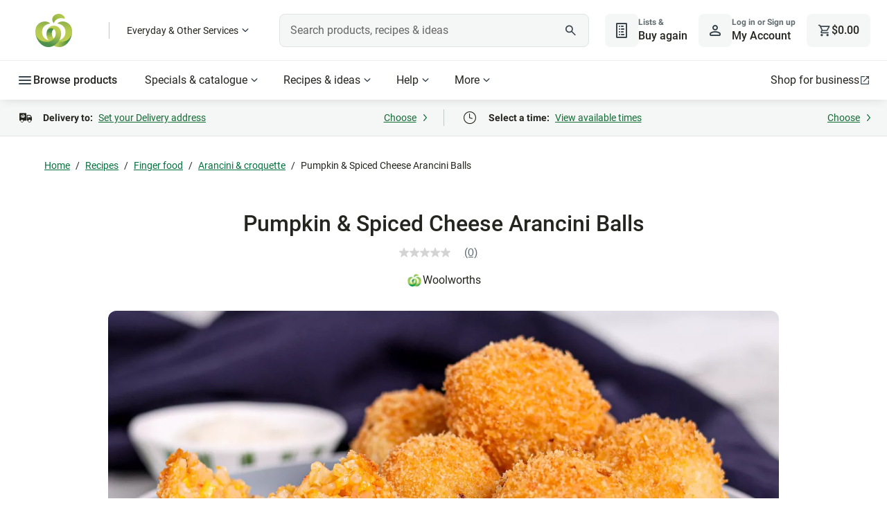

--- FILE ---
content_type: application/javascript;charset=utf-8
request_url: https://api.bazaarvoice.com/data/batch.json?passkey=caMyquDHmzUK3InjGKRbPJXMIrT2fwGASEUq3qj7mhRA0&apiversion=5.5&displaycode=10149-en_au&resource.q0=products&filter.q0=id%3Aeq%3ARGWW337938&stats.q0=reviews&filteredstats.q0=reviews&filter_reviews.q0=contentlocale%3Aeq%3Aen_AU&filter_reviewcomments.q0=contentlocale%3Aeq%3Aen_AU&resource.q1=reviews&filter.q1=isratingsonly%3Aeq%3Afalse&filter.q1=productid%3Aeq%3ARGWW337938&filter.q1=contentlocale%3Aeq%3Aen_AU&sort.q1=relevancy%3Aa1&stats.q1=reviews&filteredstats.q1=reviews&include.q1=authors%2Cproducts%2Ccomments&filter_reviews.q1=contentlocale%3Aeq%3Aen_AU&filter_reviewcomments.q1=contentlocale%3Aeq%3Aen_AU&filter_comments.q1=contentlocale%3Aeq%3Aen_AU&limit.q1=8&offset.q1=0&limit_comments.q1=3&callback=BV._internal.dataHandler0
body_size: 569
content:
BV._internal.dataHandler0({"Errors":[],"BatchedResultsOrder":["q1","q0"],"HasErrors":false,"TotalRequests":2,"BatchedResults":{"q1":{"Id":"q1","Limit":8,"Offset":0,"TotalResults":0,"Locale":"en_AU","Results":[],"Includes":{},"HasErrors":false,"Errors":[]},"q0":{"Id":"q0","Limit":10,"Offset":0,"TotalResults":1,"Locale":"en_AU","Results":[{"Description":"A spicy take on a classic Italian cheesy snack.","AttributesOrder":["AVAILABILITY"],"Attributes":{"AVAILABILITY":{"Id":"AVAILABILITY","Values":[{"Value":"True","Locale":null}]}},"Name":"Pumpkin & Spiced Cheese Arancini Balls","ImageUrl":"https://foodhub.scene7.com/is/image/woolworthsltdprod/pumpkin-and-spiced-cheese-arancini-balls?wid=100&hei=100","Id":"RGWW337938","CategoryId":"foodhub_classification_finger-food_arancini-and-croquette","BrandExternalId":"WW","Brand":{"Id":"WW","Name":"Woolworths"},"Active":true,"ProductPageUrl":"https://www.woolworths.com.au/shop/recipes/pumpkin-and-spiced-cheese-arancini-balls","Disabled":false,"ReviewIds":[],"ManufacturerPartNumbers":[],"FamilyIds":[],"UPCs":[],"ISBNs":[],"QuestionIds":[],"ModelNumbers":[],"EANs":[],"StoryIds":[],"ReviewStatistics":{"NotRecommendedCount":0,"FeaturedReviewCount":0,"RecommendedCount":0,"RatingsOnlyReviewCount":0,"TotalReviewCount":0,"ContextDataDistribution":{},"ContextDataDistributionOrder":[],"OverallRatingRange":5,"FirstSubmissionTime":null,"SecondaryRatingsAveragesOrder":[],"NotHelpfulVoteCount":0,"SecondaryRatingsAverages":{},"RatingDistribution":[],"LastSubmissionTime":null,"TagDistribution":{},"HelpfulVoteCount":0,"TagDistributionOrder":[],"AverageOverallRating":null,"IntelligentTrustMarkDisplayEligible":true},"TotalReviewCount":0,"FilteredReviewStatistics":{"FeaturedReviewCount":0,"NotRecommendedCount":0,"RecommendedCount":0,"RatingsOnlyReviewCount":0,"TotalReviewCount":0,"ContextDataDistribution":{},"ContextDataDistributionOrder":[],"OverallRatingRange":5,"FirstSubmissionTime":null,"SecondaryRatingsAveragesOrder":[],"NotHelpfulVoteCount":0,"SecondaryRatingsAverages":{},"RatingDistribution":[],"LastSubmissionTime":null,"TagDistribution":{},"HelpfulVoteCount":0,"TagDistributionOrder":[],"AverageOverallRating":null}}],"Includes":{},"HasErrors":false,"Errors":[]}},"SuccessfulRequests":2,"FailedRequests":0})

--- FILE ---
content_type: application/javascript
request_url: https://cdn1.woolworths.media/content-service/_next/static/chunks/38964.674b61f83aaf6308.js
body_size: 3299
content:
(self.webpackChunk_N_E=self.webpackChunk_N_E||[]).push([[38964],{26369:function(e,t,i){"use strict";i.d(t,{n:function(){return s}});var n=i(35859);let s=[n.w.RECIPE_TOP_IDEAS,n.w.RECIPE_TOP_ARTICLES,n.w.RECIPE_TOP_GUIDES,n.w.RECIPE_TOP_VIDEOS,n.w.RECIPE_TOP_MEALPLAN]},11356:function(e,t,i){"use strict";i.d(t,{Z:function(){return S}});var n=i(52322),s=i(5632),o=i(2784),r=i(50368),c=i(68220),l=i(78082),a=i(18534),d=i(23931),p=i(65574),_=i(57505),h=i(89968),m=i.n(h);let u=(0,_.u)(m());var v=e=>{let{appliedCssClassNames:t=""}=e;return(0,n.jsxs)("div",{className:[m()["description-container"],t].join(" ").trim(),children:[(0,n.jsx)("h2",{className:u("title shimmer")}),(0,n.jsxs)("div",{className:u("description-content"),children:[(0,n.jsx)("div",{className:u("line-long shimmer")}),(0,n.jsx)("div",{className:u("line-long shimmer")}),(0,n.jsx)("div",{className:u("line-short shimmer")})]})]})},g=i(868),b=i(53706),f=i(43798),$=i(26369),x=i(35859),y=i(9634),w=i.n(y);function O(e,t){return(null==t?void 0:t.includes("$FirstName"))?(null==e?void 0:e.id)>0&&!(null==e?void 0:e.isGuest)&&(null==e?void 0:e.firstName)?t.replace("$FirstName",e.firstName):t.replace("$FirstName, ",""):t}var S=e=>{var t;let{description:i,header:_,manualTips:h,smartTips:m,appliedCssClassNames:u,isRecipeDescription:y}=e,S=(0,s.useRouter)(),[E,R]=(0,o.useState)(void 0),[N,j]=(0,o.useState)(!0),[I,C]=(0,o.useState)(void 0),k=null==m?void 0:null===(t=m[0])||void 0===t?void 0:t.smarttips,P=null==h?void 0:h[0],D=!!I&&I!==x.w.RECIPE&&!$.n.some(e=>I.includes(e))&&-1===I.indexOf(x.w.RECIPE_COLLECTIONS)&&-1===I.indexOf(x.w.RECIPE_LANDING)&&-1===I.indexOf("content/woolworths-foodhub"),T=function(e){if(!e)return"";let t=e.replace(/src="\//gi,'src="'+(0,a.SR)()+"/");return(0,f.d1)(t)}(O(E,i)),X=O(E,_),{isLoading:U}=(0,l.u)(null==e?void 0:e.cqType);return((0,o.useEffect)(()=>{var e;let t=null===(e=(0,d.ko)(d.EJ.REDUX_SERVICE).select(g.Q.bootstrapData))||void 0===e?void 0:e.subscribe(e=>{var t,i,n,s,o;R({isGuest:null==e?void 0:null===(t=e.ShopperRequest)||void 0===t?void 0:t.IsGuest,id:null==e?void 0:null===(i=e.ShopperRequest)||void 0===i?void 0:i.Id,firstName:null==e?void 0:null===(n=e.ShopperRequest)||void 0===n?void 0:n.FirstName,rewardsCardNumber:null==e?void 0:null===(s=e.ShopperDetailsRequest)||void 0===s?void 0:s.RewardsCardNumber,age:null==e?void 0:null===(o=e.ShopperDetailsRequest)||void 0===o?void 0:o.Age})});return()=>{null==t||t.unsubscribe()}},[]),(0,o.useEffect)(()=>{if(null==S?void 0:S.isReady){let e=S.asPath.split("?");C(null==e?void 0:e[0])}},[S]),(0,o.useEffect)(()=>{if(!D||y)return;let e=b.U.getHasRatingReviews$().pipe((0,r.h)(Boolean)).subscribe(e=>{j(e)});return()=>{e.unsubscribe()}},[D,y]),N&&(!D||i||m||h))?U?(0,n.jsx)(v,{...e}):(0,n.jsx)("div",{className:u,children:(0,n.jsxs)("div",{className:w().description,children:[_&&(D&&T||!D)&&(0,n.jsx)("h2",{className:w()["description-header"],children:X}),T&&(0,n.jsx)(c.default,{text:T,appliedCssClassNames:"dynamic-text ".concat((P||k)&&w()["with-spacing"]),richText:!0}),(0,n.jsx)(p.Z,{manualTips:h,smartTips:m,showHr:!1})]})}):(0,n.jsx)(n.Fragment,{})}},38964:function(e,t,i){"use strict";i.r(t);var n=i(52322),s=i(95443),o=i(2784),r=i(95),c=i(73309),l=i(94473),a=i(53706),d=i(11356);t.default=e=>{let{manualTips:t,smartTips:i,isRecipeDescription:p}=e,{pushToDataLayer:_}=(0,r.h)(),[h]=(0,s.$)(),m=(0,c.jA)(h);return((0,o.useEffect)(()=>{p&&a.U.setRecipeDescriptionObject(e)},[]),(0,o.useEffect)(()=>{var e,n;((null==i?void 0:null===(e=i[0])||void 0===e?void 0:e.smarttips)||(null==t?void 0:null===(n=t[0])||void 0===n?void 0:n.tipText))&&_({eventName:l.OY.LINK,data:{category:l.qH.RECIPE_TIP,name:"info_impression",action:l.c7.IMPRESSION,label:"Recipe tip impression"},stack:!0})},[]),(m||!p)&&p)?(0,n.jsx)(n.Fragment,{}):(0,n.jsx)("div",{className:"recipe-description-content",children:(0,n.jsx)(d.Z,{...e})})}},65574:function(e,t,i){"use strict";var n=i(52322),s=i(68220),o=i(43798),r=i(63698),c=i.n(r);t.Z=e=>{var t;let{manualTips:i,smartTips:r,showHr:l=!1}=e,a=null==r?void 0:null===(t=r[0])||void 0===t?void 0:t.smarttips,d=null==i?void 0:i[0],p=null==d?void 0:d.tipId,_=null==d?void 0:d.tipText;return(0,n.jsx)(n.Fragment,{children:(_||a)&&(0,n.jsxs)(n.Fragment,{children:[l&&(0,n.jsx)("hr",{className:c()["dotted-line"],"aria-hidden":"true"}),(0,n.jsxs)("div",{className:c()["tip-container"],children:[(0,n.jsx)("i",{className:"iconNoti-Info_Circle_Outlined ".concat(c()["tip-icon"]),"aria-hidden":"true"}),(0,n.jsxs)("div",{className:c()["tip-details"],children:[(0,n.jsx)("div",{className:"sr-only",children:"Instruction tip"}),p&&(0,n.jsx)("span",{className:c()["tip-title"],children:"".concat(p,":")}),(0,n.jsx)(s.default,{text:(0,o.d1)(_||a),appliedCssClassNames:"dynamic-text",richText:!0})]})]})]})})}},53706:function(e,t,i){"use strict";i.d(t,{U:function(){return o}});var n=i(39483);class s{constructor(){this.image$=new n.X(""),this.pageType$=new n.X(""),this.pageTitle$=new n.X(""),this.recipeDescription$=new n.X(""),this.recipeDescriptionObject$=new n.X(null),this.serveDefault$=new n.X(""),this.serveUpper$=new n.X(""),this.currentServe$=new n.X(""),this.allowAdjust$=new n.X("true"),this.serveSizeUnit$=new n.X(""),this.summaryItem$=new n.X(null),this.nutritionalSummary$=new n.X(null),this.methods$=new n.X(null),this.ingredients$=new n.X(null),this.byline$=new n.X(""),this.recipeUrl$=new n.X(""),this.hasRatingReviews$=new n.X(!1),this.hasCostPerServe$=new n.X(!1),this.foodGroup$=new n.X(null),this.categoryLinks$=new n.X(null),this.getRecipeUrl$=()=>this.recipeUrl$.asObservable(),this.setRecipeUrl=e=>this.recipeUrl$.next(e),this.getSEOImage$=()=>this.image$.asObservable(),this.setSEOImage=e=>this.image$.next(e),this.getSEOPageType$=()=>this.pageType$.asObservable(),this.setSEOPageType=e=>this.pageType$.next(e),this.getSEOPageTitle$=()=>this.pageTitle$.asObservable(),this.setSEOPageTitle=e=>this.pageTitle$.next(e),this.getRecipeDescription$=()=>this.recipeDescription$.asObservable(),this.setRecipeDescription=e=>this.recipeDescription$.next(e),this.getRecipeDescriptionObject$=()=>this.recipeDescriptionObject$.asObservable(),this.setRecipeDescriptionObject=e=>this.recipeDescriptionObject$.next(e),this.getServeDefault$=()=>this.serveDefault$.asObservable(),this.setServeDefault=e=>this.serveDefault$.next(e),this.getServeUpper$=()=>this.serveUpper$.asObservable(),this.setServeUpper=e=>this.serveUpper$.next(e),this.getCurrentServe$=()=>this.currentServe$.asObservable(),this.setCurrentServe=e=>this.currentServe$.next(e),this.getAllowAdjust$=()=>this.allowAdjust$.asObservable(),this.setAllowAdjust=e=>this.allowAdjust$.next(e),this.getServeSizeUnit$=()=>this.serveSizeUnit$.asObservable(),this.setServeSizeUnit=e=>this.serveSizeUnit$.next(e),this.getSummaryItems$=()=>this.summaryItem$.asObservable(),this.setSummaryItems=e=>this.summaryItem$.next(e),this.getIngredients$=()=>this.ingredients$.asObservable(),this.setIngredients=e=>this.ingredients$.next(e),this.getMethods$=()=>this.methods$.asObservable(),this.setMethods=e=>this.methods$.next(e),this.getByline$=()=>this.byline$.asObservable(),this.setByline=e=>this.byline$.next(e),this.getNutritionalSummary$=()=>this.nutritionalSummary$.asObservable(),this.setNutritionalSummary=e=>this.nutritionalSummary$.next(e),this.getHasRatingReviews$=()=>this.hasRatingReviews$.asObservable(),this.setHasRatingReviews=e=>this.hasRatingReviews$.next(e),this.getCostPerServe$=()=>this.hasCostPerServe$.asObservable(),this.setCostPerServe=e=>this.hasCostPerServe$.next(e),this.getFoodGroup$=()=>this.foodGroup$.asObservable(),this.setFoodGroup=e=>this.foodGroup$.next(e),this.getCategoryLinks$=()=>this.categoryLinks$.asObservable(),this.setCategoryLinks=e=>this.categoryLinks$.next(e)}}let o=new s},43798:function(e,t,i){"use strict";i.d(t,{d1:function(){return r},pb:function(){return p}});var n=i(26369),s=i(35859);let o=RegExp("\\/content\\/woolworths-foodhub\\/("+n.n.map(e=>e.replace("/shop/","")).join("|")+")","gi"),r=e=>{let t;if(!e)return null;let i=/\/content\/woolworths-foodhub\/(homepage|en)/gi;i.test(e)&&(t=e.replace(i,s.w.RECIPE)),o.test(e)&&(t=(t||e).replace(o,"/shop/$1")),/\.html/gi.test(e)&&(t=a(t||e));let n=/\/content\/woolworths/gi;return n.test(e)&&(t=(t||e).replace(n,"")),(t||e).replace('href=""','href="/"')},c=(e,t)=>{let i=e.includes("day")?e.slice(0,e.indexOf("day")):null,n=e.includes("day")?"d":null,s=n?'<span class="'.concat(t,'">').concat(n,"</span>"):"";return"".concat(i?"".concat(i):"").concat(s)},l=(e,t)=>{let i=e.includes("hr")?e.slice(e.indexOf("hr")-(e.includes("day")?2:e.indexOf("hr")),e.indexOf("hr")).trim():null,n=e.includes("hr")?e.slice(e.indexOf("hr"),e.indexOf("hr")+2):null,s=n?'<span class="'.concat(t,'">').concat(n,"</span>"):"";return"".concat(i?"".concat(i):"").concat(s)},a=e=>e.replace(/(<a\b[^>]*\bhref=["'])([^"']+)(["'][^>]*>)/gi,(e,t,i,n)=>(/^https?:\/\//i.test(i)||(i=i.replace(/\.html$/i,"")),t+i+n)),d=(e,t)=>{let i=e.includes("m")?e.slice(e.indexOf("m")-(e.includes("hr")||e.includes("day")?2:e.indexOf("m")),e.indexOf("m")).trim():null,n=e.includes("m")?e.slice(e.indexOf("m"),e.indexOf("m")+1):null,s=n?'<span class="'.concat(t,'">').concat(n,"</span>"):"";return"".concat(i?"".concat(i):"").concat(s)},p=(e,t)=>{let i=c(e,t),n=l(e,t),s=d(e,t);return"".concat(i).concat(n).concat(s)}},9634:function(e){e.exports={"core-display-lg":"recipe-description_component_core-display-lg__VuKqu","core-display-sm":"recipe-description_component_core-display-sm__ZSYeN","core-headline-lg-default":"recipe-description_component_core-headline-lg-default__YPRJs","core-headline-lg-light":"recipe-description_component_core-headline-lg-light__HNubs","core-headline-lg-strong":"recipe-description_component_core-headline-lg-strong__5Wa2X","core-headline-lg-accent":"recipe-description_component_core-headline-lg-accent__ntuVw","core-headline-md-default":"recipe-description_component_core-headline-md-default__Es_sS","core-headline-md-light":"recipe-description_component_core-headline-md-light__Hb_Df","core-headline-md-strong":"recipe-description_component_core-headline-md-strong__OUExn","core-headline-md-accent":"recipe-description_component_core-headline-md-accent__SDp8c","core-headline-sm-default":"recipe-description_component_core-headline-sm-default__UzvxF","core-headline-sm-light":"recipe-description_component_core-headline-sm-light__GJTgv","core-headline-sm-strong":"recipe-description_component_core-headline-sm-strong__w9IYI","core-headline-sm-accent":"recipe-description_component_core-headline-sm-accent__8bF0B","core-title-lg-default":"recipe-description_component_core-title-lg-default__8hu5c","core-title-lg-accent":"recipe-description_component_core-title-lg-accent__qh7Oz","recipe-title":"recipe-description_component_recipe-title__WZNnE","description-header":"recipe-description_component_description-header__eLxZ_","core-title-md-default":"recipe-description_component_core-title-md-default__j2eFD","core-title-md-accent":"recipe-description_component_core-title-md-accent__gAwmC","core-title-sm-default":"recipe-description_component_core-title-sm-default__n3xHK","core-title-sm-accent":"recipe-description_component_core-title-sm-accent__i8hDW","core-body-lg-default":"recipe-description_component_core-body-lg-default___CN2k","core-body-lg-medium":"recipe-description_component_core-body-lg-medium__bz5Ye","core-body-lg-strong":"recipe-description_component_core-body-lg-strong__jek5R","core-body-lg-heavy":"recipe-description_component_core-body-lg-heavy__sD0_m","core-body-md-default":"recipe-description_component_core-body-md-default__F40pf","core-body-md-medium":"recipe-description_component_core-body-md-medium__9AJkl","core-body-md-strong":"recipe-description_component_core-body-md-strong__PXrdr","core-body-md-heavy":"recipe-description_component_core-body-md-heavy__ySwI7","core-body-sm-default":"recipe-description_component_core-body-sm-default__M1qQR","core-body-sm-medium":"recipe-description_component_core-body-sm-medium__nVYub","core-body-sm-strong":"recipe-description_component_core-body-sm-strong__HgwrI","core-body-sm-heavy":"recipe-description_component_core-body-sm-heavy__hT5m1","core-caption-sm-default":"recipe-description_component_core-caption-sm-default__MmdFJ","core-caption-sm-light":"recipe-description_component_core-caption-sm-light__ySS0S","with-spacing":"recipe-description_component_with-spacing__W_kyf",description:"recipe-description_component_description__26aqy"}},63698:function(e){e.exports={"dotted-line":"recipe-tip_component_dotted-line__Ln7wp","tip-container":"recipe-tip_component_tip-container__pZtvx","tip-icon":"recipe-tip_component_tip-icon__vHRhN","tip-details":"recipe-tip_component_tip-details__stXyz","tip-title":"recipe-tip_component_tip-title__ZK6mI"}},89968:function(e){e.exports={shimmer:"skeleton-description_component_shimmer__hpcea",title:"skeleton-description_component_title__dfqDj","skeleton-background":"skeleton-description_component_skeleton-background__fgqOM","skeleton-chip":"skeleton-description_component_skeleton-chip__o1aaw","skeleton-circle":"skeleton-description_component_skeleton-circle__HIl_b",skeleton:"skeleton-description_component_skeleton__PSCcu","description-container":"skeleton-description_component_description-container__zrH_q","description-content":"skeleton-description_component_description-content__g3nN9","line-long":"skeleton-description_component_line-long__8x8CU","line-short":"skeleton-description_component_line-short__LG0SQ"}}}]);

--- FILE ---
content_type: text/javascript;charset=UTF-8
request_url: https://apps.bazaarvoice.com/deployments/woolworths-recipes/main_site/production/en_AU/reviews-config.js
body_size: 48
content:
/*!
 * Bazaarvoice reviews 0.4.0 config
 * Mon, 21 Feb 2022 23:59:12 GMT
 *
 * http://bazaarvoice.com/
 *
 * Copyright 2022 Bazaarvoice. All rights reserved.
 *
 */
window.performance && window.performance.mark && window.performance.mark('bv_loader_configure_reviews_start');BV["reviews"].configure({"client":"woolworths-recipes","lazyLoad":false})

--- FILE ---
content_type: application/javascript
request_url: https://cdn1.woolworths.media/content-service/_next/static/chunks/16218.3179143f62166d1d.js
body_size: 181
content:
"use strict";(self.webpackChunk_N_E=self.webpackChunk_N_E||[]).push([[16218],{16218:function(a,l,e){e.r(l);var s=e(52322);l.default=a=>(0,s.jsx)("svg",{xmlns:"http://www.w3.org/2000/svg",viewBox:"0 0 24 24",fill:"currentColor",role:"img",...a,children:(0,s.jsx)("path",{d:"M12 15.511a.9.9 0 0 1-.668-.266.9.9 0 0 1-.27-.661V5.152l-.843.834a.88.88 0 0 1-.645.255.92.92 0 0 1-.668-.278.94.94 0 0 1-.258-.66.86.86 0 0 1 .258-.638l2.438-2.41a.9.9 0 0 1 .293-.185.98.98 0 0 1 1.02.185l2.437 2.41a.9.9 0 0 1 .281.672.84.84 0 0 1-.281.65.96.96 0 0 1-.668.254.88.88 0 0 1-.645-.255l-.844-.834v9.432q0 .395-.269.66a.9.9 0 0 1-.668.267M6.375 22q-.774 0-1.324-.545T4.5 20.146V9.949q0-.764.55-1.31a1.82 1.82 0 0 1 1.325-.544H8.25q.399 0 .668.267.27.265.27.66 0 .394-.27.66a.9.9 0 0 1-.668.267H6.375v10.197h11.25V9.949H15.75a.9.9 0 0 1-.668-.267.9.9 0 0 1-.27-.66q0-.395.27-.66a.9.9 0 0 1 .668-.267h1.875q.774 0 1.324.545t.551 1.309v10.197q0 .765-.55 1.31a1.82 1.82 0 0 1-1.325.544z"})})}}]);